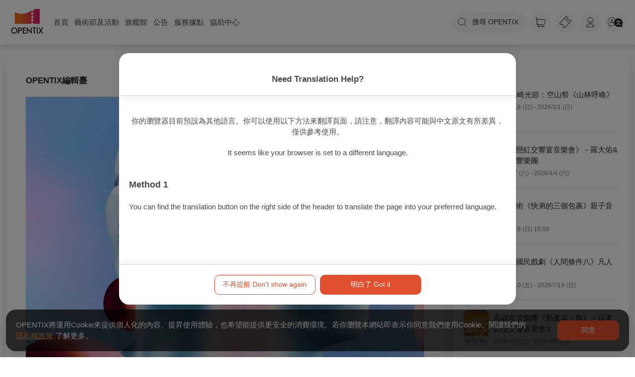

--- FILE ---
content_type: application/javascript; charset=UTF-8
request_url: https://www.opentix.life/_nuxt/001c48b.js
body_size: 1004
content:
(window.webpackJsonp=window.webpackJsonp||[]).push([[68,38],{1149:function(t,e,r){"use strict";r.r(e);r(40),r(32),r(30),r(44),r(29),r(45);var c=r(18),n=(r(52),r(42),r(19),r(62),r(31),r(6)),o=r(232),l=r(141),article=r(245),d=r(39);function h(object,t){var e=Object.keys(object);if(Object.getOwnPropertySymbols){var r=Object.getOwnPropertySymbols(object);t&&(r=r.filter((function(t){return Object.getOwnPropertyDescriptor(object,t).enumerable}))),e.push.apply(e,r)}return e}var f={components:{Loading:l.a,Article:article.a,BulletinBoard:o.a},asyncData:function(t){var e,r,o=t.route,l=t.error,f=t.$logError,m="yes"===(null===(e=o.query)||void 0===e?void 0:e.preview),v=null===(r=o.params)||void 0===r?void 0:r.id;return Object(d.y)(v,19,!0)?n.articleStore.fetchArticle({articleId:v,isPreview:m}).then((function(t){return{article:function(t){for(var i=1;i<arguments.length;i++){var source=null!=arguments[i]?arguments[i]:{};i%2?h(Object(source),!0).forEach((function(e){Object(c.a)(t,e,source[e])})):Object.getOwnPropertyDescriptors?Object.defineProperties(t,Object.getOwnPropertyDescriptors(source)):h(Object(source)).forEach((function(e){Object.defineProperty(t,e,Object.getOwnPropertyDescriptor(source,e))}))}return t}({},t),isPreview:m}})).catch((function(t){if("draft article"===(null==t?void 0:t.message))return l({statusCode:404});Object(d.e)(t,l,f)})):l({statusCode:404})},data:function(){var t;return{routeLoading:!1,articleId:null===(t=this.$route.params)||void 0===t?void 0:t.id,article:{title:"",contentText:"",imageUrl:""}}},computed:{},beforeMount:function(){this.isPreview?(n.commonStore.SET_PREVIEW_CODE({type:"article",id:this.articleId,code:null}),this.$router.replace({name:"article-id",params:{id:this.articleId},query:{previewTime:(new Date).getTime().toString()}})):n.commonStore.RESET_PREVIEW_CODE()},beforeDestroy:function(){this.routeLoading=!1},methods:{routerChangeSideBoard:function(){this.routeLoading=!0}},head:function(){var t="".concat(this.article.categoryName||""," — ").concat(this.article.contentText||""),e={index:"".concat(this.isPreview?"noindex":"index"),type:"article",title:this.article.title?"".concat(this.article.title||"文章"):"",description:t,url:"".concat("https://www.opentix.life","/article/").concat(this.$route.params.id),imageUrl:this.article.imageUrl,tags:"".concat(this.article.categoryName,", ").concat(this.article.title)},meta=Object(d.i)(e),s={json:{"@context":"https://schema.org/","@type":"Article",name:this.article.title,headline:this.article.title,description:t,image:[this.article.imageUrl||""],articleSection:this.article.categoryName},type:"application/ld+json"};return{title:meta[2].content,link:[{hid:"canonical",rel:"canonical",href:e.url}],meta:this.article.title?meta:[],script:this.article.title?[s]:[]}}},m=r(13),component=Object(m.a)(f,(function(){var t=this,e=t.$createElement,r=t._self._c||e;return r("div",{staticClass:"oa-main-left-layout oa-article-layout container"},[t.routeLoading?r("Loading"):t._e(),t._v(" "),r("div",{staticClass:"col-container"},[r("main",{staticClass:"home-main"},[r("div",{staticClass:"oa-card"},[r("h2",{staticClass:"oa-title"},[t._v(t._s(t.article.categoryName))]),t._v(" "),r("Article",{attrs:{article:t.article,"article-id":t.articleId}})],1)]),t._v(" "),r("aside",[r("BulletinBoard",{on:{routerChange:t.routerChangeSideBoard}})],1)])],1)}),[],!1,null,null,null);e.default=component.exports},1431:function(t,e,r){"use strict";r.r(e);var c=r(1149).default,n=r(13),component=Object(n.a)(c,undefined,undefined,!1,null,null,null);e.default=component.exports}}]);

--- FILE ---
content_type: text/plain; charset=utf-8
request_url: https://firestore.googleapis.com/google.firestore.v1.Firestore/Listen/channel?database=projects%2Foaplus%2Fdatabases%2F(default)&VER=8&RID=10774&CVER=22&X-HTTP-Session-Id=gsessionid&%24httpHeaders=X-Goog-Api-Client%3Agl-js%2F%20fire%2F7.24.0%0D%0AContent-Type%3Atext%2Fplain%0D%0A&zx=f7d8kzqxk4lt&t=1
body_size: -133
content:
51
[[0,["c","b8swUFi5kr9s1cGPNRvyuw","",8,12,30000]]]


--- FILE ---
content_type: application/javascript; charset=UTF-8
request_url: https://www.opentix.life/_nuxt/3bbd41f.js
body_size: 10651
content:
/*! For license information please see LICENSES */
(window.webpackJsonp=window.webpackJsonp||[]).push([[135],{1461:function(e,t,r){"use strict";r.r(t);var n=r(348),o=r.n(n),c=r(0),l=r(349),h="firebasestorage.googleapis.com",f=function(){function e(code,e){this.code_=L(code),this.message_="Firebase Storage: "+e,this.serverResponse_=null,this.name_="FirebaseError"}return e.prototype.codeProp=function(){return this.code},e.prototype.codeEquals=function(code){return L(code)===this.codeProp()},e.prototype.serverResponseProp=function(){return this.serverResponse_},e.prototype.setServerResponseProp=function(e){this.serverResponse_=e},Object.defineProperty(e.prototype,"name",{get:function(){return this.name_},enumerable:!1,configurable:!0}),Object.defineProperty(e.prototype,"code",{get:function(){return this.code_},enumerable:!1,configurable:!0}),Object.defineProperty(e.prototype,"message",{get:function(){return this.serverResponse_?this.message_+"\n"+this.serverResponse_:this.message_},enumerable:!1,configurable:!0}),Object.defineProperty(e.prototype,"serverResponse",{get:function(){return this.serverResponse_},enumerable:!1,configurable:!0}),e}(),d="unknown",_="object-not-found",v="quota-exceeded",m="unauthenticated",y="unauthorized",w="retry-limit-exceeded",R="canceled",k="invalid-url",T="invalid-default-bucket",x="cannot-slice-blob",O="server-file-wrong-size",U="no-download-url",S="invalid-argument",E="invalid-argument-count",P="app-deleted",A="invalid-root-operation",C="invalid-format",j="internal-error";function L(code){return"storage/"+code}function B(){return new f(d,"An unknown error occurred, please check the error payload for server response.")}function I(){return new f(R,"User canceled the upload/download.")}function M(){return new f(x,"Cannot slice blob for upload. Please retry the upload.")}function N(){return new f(U,"The given file does not have any download URLs.")}function H(e,t,r){return new f(S,"Invalid argument in `"+t+"` at index "+e+": "+r)}function z(){return new f(P,"The Firebase app was deleted.")}function D(e,t){return new f(C,"String does not match format '"+e+"': "+t)}function F(e){throw new f(j,"Internal error: "+e)}var G={RAW:"raw",BASE64:"base64",BASE64URL:"base64url",DATA_URL:"data_url"};function X(e){switch(e){case G.RAW:case G.BASE64:case G.BASE64URL:case G.DATA_URL:return;default:throw"Expected one of the event types: ["+G.RAW+", "+G.BASE64+", "+G.BASE64URL+", "+G.DATA_URL+"]."}}var W=function(data,e){this.data=data,this.contentType=e||null};function K(e,t){switch(e){case G.RAW:return new W(J(t));case G.BASE64:case G.BASE64URL:return new W(Z(e,t));case G.DATA_URL:return new W((r=new V(t)).base64?Z(G.BASE64,r.rest):function(e){var t;try{t=decodeURIComponent(e)}catch(e){throw D(G.DATA_URL,"Malformed data URL.")}return J(t)}(r.rest),function(e){return new V(e).contentType}(t))}var r;throw B()}function J(e){for(var b=[],i=0;i<e.length;i++){var t=e.charCodeAt(i);if(t<=127)b.push(t);else if(t<=2047)b.push(192|t>>6,128|63&t);else if(55296==(64512&t))if(i<e.length-1&&56320==(64512&e.charCodeAt(i+1)))t=65536|(1023&t)<<10|1023&e.charCodeAt(++i),b.push(240|t>>18,128|t>>12&63,128|t>>6&63,128|63&t);else b.push(239,191,189);else 56320==(64512&t)?b.push(239,191,189):b.push(224|t>>12,128|t>>6&63,128|63&t)}return new Uint8Array(b)}function Z(e,t){switch(e){case G.BASE64:var r=-1!==t.indexOf("-"),n=-1!==t.indexOf("_");if(r||n)throw D(e,"Invalid character '"+(r?"-":"_")+"' found: is it base64url encoded?");break;case G.BASE64URL:var o=-1!==t.indexOf("+"),c=-1!==t.indexOf("/");if(o||c)throw D(e,"Invalid character '"+(o?"+":"/")+"' found: is it base64 encoded?");t=t.replace(/-/g,"+").replace(/_/g,"/")}var l;try{l=atob(t)}catch(t){throw D(e,"Invalid character found")}for(var h=new Uint8Array(l.length),i=0;i<l.length;i++)h[i]=l.charCodeAt(i);return h}var V=function(e){this.base64=!1,this.contentType=null;var t=e.match(/^data:([^,]+)?,/);if(null===t)throw D(G.DATA_URL,"Must be formatted 'data:[<mediatype>][;base64],<data>");var r=t[1]||null;null!=r&&(this.base64=(s=r,n=";base64",s.length>=n.length&&s.substring(s.length-n.length)===n),this.contentType=this.base64?r.substring(0,r.length-";base64".length):r),this.rest=e.substring(e.indexOf(",")+1);var s,n};var $,Q={STATE_CHANGED:"state_changed"},Y="running",ee="pausing",te="paused",re="success",ne="canceling",oe="canceled",ie="error",ae={RUNNING:"running",PAUSED:"paused",SUCCESS:"success",CANCELED:"canceled",ERROR:"error"};function se(e){switch(e){case Y:case ee:case ne:return ae.RUNNING;case te:return ae.PAUSED;case re:return ae.SUCCESS;case oe:return ae.CANCELED;case ie:default:return ae.ERROR}}function ue(p){return null!=p}function ce(p){return void 0!==p}function le(p){return"function"==typeof p}function he(p){return"object"==typeof p}function pe(p){return he(p)&&null!==p}function fe(p){return"string"==typeof p||p instanceof String}function de(p){return _e(p)&&Number.isInteger(p)}function _e(p){return"number"==typeof p||p instanceof Number}function ve(p){return ge()&&p instanceof Blob}function ge(){return"undefined"!=typeof Blob}!function(e){e[e.NO_ERROR=0]="NO_ERROR",e[e.NETWORK_ERROR=1]="NETWORK_ERROR",e[e.ABORT=2]="ABORT"}($||($={}));var me=function(){function e(){var e=this;this.sent_=!1,this.xhr_=new XMLHttpRequest,this.errorCode_=$.NO_ERROR,this.sendPromise_=new Promise((function(t){e.xhr_.addEventListener("abort",(function(){e.errorCode_=$.ABORT,t(e)})),e.xhr_.addEventListener("error",(function(){e.errorCode_=$.NETWORK_ERROR,t(e)})),e.xhr_.addEventListener("load",(function(){t(e)}))}))}return e.prototype.send=function(e,t,body,r){if(this.sent_)throw F("cannot .send() more than once");if(this.sent_=!0,this.xhr_.open(t,e,!0),ue(r))for(var n in r)r.hasOwnProperty(n)&&this.xhr_.setRequestHeader(n,r[n].toString());return ue(body)?this.xhr_.send(body):this.xhr_.send(),this.sendPromise_},e.prototype.getErrorCode=function(){if(!this.sent_)throw F("cannot .getErrorCode() before sending");return this.errorCode_},e.prototype.getStatus=function(){if(!this.sent_)throw F("cannot .getStatus() before sending");try{return this.xhr_.status}catch(e){return-1}},e.prototype.getResponseText=function(){if(!this.sent_)throw F("cannot .getResponseText() before sending");return this.xhr_.responseText},e.prototype.abort=function(){this.xhr_.abort()},e.prototype.getResponseHeader=function(header){return this.xhr_.getResponseHeader(header)},e.prototype.addUploadProgressListener=function(e){ue(this.xhr_.upload)&&this.xhr_.upload.addEventListener("progress",e)},e.prototype.removeUploadProgressListener=function(e){ue(this.xhr_.upload)&&this.xhr_.upload.removeEventListener("progress",e)},e}(),be=function(){function e(){}return e.prototype.createXhrIo=function(){return new me},e}();function ye(){return"undefined"!=typeof BlobBuilder?BlobBuilder:"undefined"!=typeof WebKitBlobBuilder?WebKitBlobBuilder:void 0}function we(){for(var e=[],t=0;t<arguments.length;t++)e[t]=arguments[t];var r=ye();if(void 0!==r){for(var n=new r,i=0;i<e.length;i++)n.append(e[i]);return n.getBlob()}if(ge())return new Blob(e);throw Error("This browser doesn't seem to support creating Blobs")}var Re=function(){function e(data,e){var t=0,r="";ve(data)?(this.data_=data,t=data.size,r=data.type):data instanceof ArrayBuffer?(e?this.data_=new Uint8Array(data):(this.data_=new Uint8Array(data.byteLength),this.data_.set(new Uint8Array(data))),t=this.data_.length):data instanceof Uint8Array&&(e?this.data_=data:(this.data_=new Uint8Array(data.length),this.data_.set(data)),t=data.length),this.size_=t,this.type_=r}return e.prototype.size=function(){return this.size_},e.prototype.type=function(){return this.type_},e.prototype.slice=function(t,r){if(ve(this.data_)){var n=function(e,t,r){return e.webkitSlice?e.webkitSlice(t,r):e.mozSlice?e.mozSlice(t,r):e.slice?e.slice(t,r):null}(this.data_,t,r);return null===n?null:new e(n)}return new e(new Uint8Array(this.data_.buffer,t,r-t),!0)},e.getBlob=function(){for(var t=[],r=0;r<arguments.length;r++)t[r]=arguments[r];if(ge()){var n=t.map((function(t){return t instanceof e?t.data_:t}));return new e(we.apply(null,n))}var o=t.map((function(e){return fe(e)?K(G.RAW,e).data:e.data_})),c=0;o.forEach((function(e){c+=e.byteLength}));var l=new Uint8Array(c),h=0;return o.forEach((function(e){for(var i=0;i<e.length;i++)l[h++]=e[i]})),new e(l,!0)},e.prototype.uploadData=function(){return this.data_},e}(),ke=function(){function e(e,path){this.bucket=e,this.path_=path}return Object.defineProperty(e.prototype,"path",{get:function(){return this.path_},enumerable:!1,configurable:!0}),Object.defineProperty(e.prototype,"isRoot",{get:function(){return 0===this.path.length},enumerable:!1,configurable:!0}),e.prototype.fullServerUrl=function(){var e=encodeURIComponent;return"/b/"+e(this.bucket)+"/o/"+e(this.path)},e.prototype.bucketOnlyServerUrl=function(){return"/b/"+encodeURIComponent(this.bucket)+"/o"},e.makeFromBucketSpec=function(t){var r;try{r=e.makeFromUrl(t)}catch(r){return new e(t,"")}if(""===r.path)return r;throw new f(T,"Invalid default bucket '"+t+"'.")},e.makeFromUrl=function(t){var r=null,n="([A-Za-z0-9.\\-_]+)";var o=new RegExp("^gs://"+n+"(/(.*))?$","i");function c(e){e.path_=decodeURIComponent(e.path)}for(var l=h.replace(/[.]/g,"\\."),d=[{regex:o,indices:{bucket:1,path:3},postModify:function(e){"/"===e.path.charAt(e.path.length-1)&&(e.path_=e.path_.slice(0,-1))}},{regex:new RegExp("^https?://"+l+"/v[A-Za-z0-9_]+/b/"+n+"/o(/([^?#]*).*)?$","i"),indices:{bucket:1,path:3},postModify:c},{regex:new RegExp("^https?://(?:storage.googleapis.com|storage.cloud.google.com)/"+n+"/([^?#]*)","i"),indices:{bucket:1,path:2},postModify:c}],i=0;i<d.length;i++){var _=d[i],v=_.regex.exec(t);if(v){var m=v[_.indices.bucket],y=v[_.indices.path];y||(y=""),r=new e(m,y),_.postModify(r);break}}if(null==r)throw function(e){return new f(k,"Invalid URL '"+e+"'.")}(t);return r},e}();function Te(s){var e,p;try{e=JSON.parse(s)}catch(e){return null}return he(p=e)&&!Array.isArray(p)?e:null}function xe(path,e){var t=e.split("/").filter((function(component){return component.length>0})).join("/");return 0===path.length?t:path+"/"+t}function Oe(path){var e=path.lastIndexOf("/",path.length-2);return-1===e?path:path.slice(e+1)}function Ue(e){return"https://"+h+"/v0"+e}function Se(e){var t=encodeURIComponent,r="?";for(var n in e){if(e.hasOwnProperty(n))r=r+(t(n)+"="+t(e[n]))+"&"}return r=r.slice(0,-1)}function Ee(e,t){return t}var Pe=function(e,t,r,n){this.server=e,this.local=t||e,this.writable=!!r,this.xform=n||Ee},Ae=null;function Ce(){if(Ae)return Ae;var e=[];e.push(new Pe("bucket")),e.push(new Pe("generation")),e.push(new Pe("metageneration")),e.push(new Pe("name","fullPath",!0));var t=new Pe("name");t.xform=function(e,t){return function(e){return!fe(e)||e.length<2?e:Oe(e)}(t)},e.push(t);var r=new Pe("size");return r.xform=function(e,t){return ue(t)?Number(t):t},e.push(r),e.push(new Pe("timeCreated")),e.push(new Pe("updated")),e.push(new Pe("md5Hash",null,!0)),e.push(new Pe("cacheControl",null,!0)),e.push(new Pe("contentDisposition",null,!0)),e.push(new Pe("contentEncoding",null,!0)),e.push(new Pe("contentLanguage",null,!0)),e.push(new Pe("contentType",null,!0)),e.push(new Pe("metadata","customMetadata",!0)),Ae=e}function je(e,t,r){for(var n={type:"file"},o=r.length,i=0;i<o;i++){var c=r[i];n[c.local]=c.xform(n,t[c.server])}return function(e,t){Object.defineProperty(e,"ref",{get:function(){var r=e.bucket,path=e.fullPath,n=new ke(r,path);return t.makeStorageReference(n)}})}(n,e),n}function Le(e,t,r){var n=Te(t);return null===n?null:je(e,n,r)}function Be(e,t){for(var r={},n=t.length,i=0;i<n;i++){var o=t[i];o.writable&&(r[o.server]=e[o.local])}return JSON.stringify(r)}function Ie(p){if(!he(p)||!p)throw"Expected Metadata object.";for(var e in p)if(p.hasOwnProperty(e)){var t=p[e];if("customMetadata"===e){if(!he(t))throw"Expected object for 'customMetadata' mapping."}else if(pe(t))throw"Mapping for '"+e+"' cannot be an object."}}var qe="maxResults",Me="pageToken";function Ne(e,t,r){var n=Te(r);return null===n?null:function(e,t,r){var n={prefixes:[],items:[],nextPageToken:r.nextPageToken};if(r.prefixes)for(var o=0,c=r.prefixes;o<c.length;o++){var l=c[o].replace(/\/$/,""),h=e.makeStorageReference(new ke(t,l));n.prefixes.push(h)}if(r.items)for(var f=0,d=r.items;f<d.length;f++){var _=d[f];h=e.makeStorageReference(new ke(t,_.name)),n.items.push(h)}return n}(e,t,n)}function He(p){if(!he(p)||!p)throw"Expected ListOptions object.";for(var e in p)if(e===qe){if(!de(p.maxResults)||p.maxResults<=0)throw"Expected maxResults to be a positive number.";if(p.maxResults>1e3)throw"Expected maxResults to be less than or equal to 1000."}else{if(e!==Me)throw"Unknown option: "+e;if(p.pageToken&&!fe(p.pageToken))throw"Expected pageToken to be string."}}var ze=function(e,t,r,n){this.url=e,this.method=t,this.handler=r,this.timeout=n,this.urlParams={},this.headers={},this.body=null,this.errorHandler=null,this.progressCallback=null,this.successCodes=[200],this.additionalRetryCodes=[]};function De(e){if(!e)throw B()}function Fe(e,t){return function(r,text){var n=Le(e,text,t);return De(null!==n),n}}function Ge(e,t){return function(r,text){var n=Le(e,text,t);return De(null!==n),function(e,t){var r=Te(t);if(null===r)return null;if(!fe(r.downloadTokens))return null;var n=r.downloadTokens;if(0===n.length)return null;var o=encodeURIComponent;return n.split(",").map((function(t){var r=e.bucket,path=e.fullPath;return Ue("/b/"+o(r)+"/o/"+o(path))+Se({alt:"media",token:t})}))[0]}(n,text)}}function Xe(e){return function(t,r){var n,path,o;return 401===t.getStatus()?n=new f(m,"User is not authenticated, please authenticate using Firebase Authentication and try again."):402===t.getStatus()?(o=e.bucket,n=new f(v,"Quota for bucket '"+o+"' exceeded, please view quota on https://firebase.google.com/pricing/.")):403===t.getStatus()?(path=e.path,n=new f(y,"User does not have permission to access '"+path+"'.")):n=r,n.setServerResponseProp(r.serverResponseProp()),n}}function We(e){var t=Xe(e);return function(r,n){var path,o=t(r,n);return 404===r.getStatus()&&(path=e.path,o=new f(_,"Object '"+path+"' does not exist.")),o.setServerResponseProp(n.serverResponseProp()),o}}function Ke(e,t,r){var n=Ue(t.fullServerUrl()),o=e.maxOperationRetryTime,c=new ze(n,"GET",Fe(e,r),o);return c.errorHandler=We(t),c}function Je(e,t,r,n,o){var c={};t.isRoot?c.prefix="":c.prefix=t.path+"/",r&&r.length>0&&(c.delimiter=r),n&&(c.pageToken=n),o&&(c.maxResults=o);var l=Ue(t.bucketOnlyServerUrl()),h=e.maxOperationRetryTime,f=new ze(l,"GET",function(e,t){return function(r,text){var n=Ne(e,t,text);return De(null!==n),n}}(e,t.bucket),h);return f.urlParams=c,f.errorHandler=Xe(t),f}function Ze(e,t,r){var n=Ue(t.fullServerUrl()),o=e.maxOperationRetryTime,c=new ze(n,"GET",Ge(e,r),o);return c.errorHandler=We(t),c}function Ve(e,t,r,n){var o=Ue(t.fullServerUrl()),body=Be(r,n),c=e.maxOperationRetryTime,l=new ze(o,"PATCH",Fe(e,n),c);return l.headers={"Content-Type":"application/json; charset=utf-8"},l.body=body,l.errorHandler=We(t),l}function $e(e,t){var r=Ue(t.fullServerUrl()),n=e.maxOperationRetryTime;var o=new ze(r,"DELETE",(function(e,t){}),n);return o.successCodes=[200,204],o.errorHandler=We(t),o}function Qe(e,t,r){var n=Object.assign({},r);return n.fullPath=e.path,n.size=t.size(),n.contentType||(n.contentType=function(e,t){return e&&e.contentType||t&&t.type()||"application/octet-stream"}(null,t)),n}var Ye=function(e,t,r,n){this.current=e,this.total=t,this.finalized=!!r,this.metadata=n||null};function et(e,t){var r=null;try{r=e.getResponseHeader("X-Goog-Upload-Status")}catch(e){De(!1)}return De(!!r&&-1!==(t||["active"]).indexOf(r)),r}var tt=262144;function nt(e,t,r,n,o,c,l,h){var d=new Ye(0,0);if(l?(d.current=l.current,d.total=l.total):(d.current=0,d.total=n.size()),n.size()!==d.total)throw new f(O,"Server recorded incorrect upload file size, please retry the upload.");var _=d.total-d.current,v=_;o>0&&(v=Math.min(v,o));var m=d.current,y=m+v,w={"X-Goog-Upload-Command":v===_?"upload, finalize":"upload","X-Goog-Upload-Offset":d.current},body=n.slice(m,y);if(null===body)throw M();var R=t.maxUploadRetryTime,k=new ze(r,"POST",(function(e,text){var r,o=et(e,["active","final"]),l=d.current+v,h=n.size();return r="final"===o?Fe(t,c)(e,text):null,new Ye(l,h,"final"===o,r)}),R);return k.headers=w,k.body=body.uploadData(),k.progressCallback=h||null,k.errorHandler=Xe(e),k}var ot=function(e,t,r){if(le(e)||ue(t)||ue(r))this.next=e,this.error=t||null,this.complete=r||null;else{var n=e;this.next=n.next||null,this.error=n.error||null,this.complete=n.complete||null}},it=function(e,t,r,n,o,c){this.bytesTransferred=e,this.totalBytes=t,this.state=r,this.metadata=n,this.task=o,this.ref=c};function at(e,t,r){for(var n=t.length,o=t.length,i=0;i<t.length;i++)if(t[i].optional){n=i;break}var c,l,h,d,_,v;if(!(n<=r.length&&r.length<=o))throw c=n,l=o,h=e,d=r.length,c===l?(_=c,v=1===c?"argument":"arguments"):(_="between "+c+" and "+l,v="arguments"),new f(E,"Invalid argument count in `"+h+"`: Expected "+_+" "+v+", received "+d+".");for(i=0;i<r.length;i++)try{t[i].validator(r[i])}catch(t){throw t instanceof Error?H(i,e,t.message):H(i,e,t)}}var st=function(e,t){var r=this;this.validator=function(p){r.optional&&!ce(p)||e(p)},this.optional=!!t};function ut(e,t){function r(p){if(!fe(p))throw"Expected string."}var n,o,c;return e?(o=r,c=e,n=function(p){o(p),c(p)}):n=r,new st(n,t)}function ct(){return new st((function(p){if(!(p instanceof Uint8Array||p instanceof ArrayBuffer||ge()&&p instanceof Blob))throw"Expected Blob or File."}))}function lt(e){return new st(Ie,e)}function ht(e){return new st(He,e)}function pt(){return new st((function(p){if(!(_e(p)&&p>=0))throw"Expected a number 0 or greater."}))}function ft(e,t){return new st((function(p){if(!(null===p||ue(p)&&p instanceof Object))throw"Expected an Object.";null!=e&&e(p)}),t)}function _t(e){return new st((function(p){if(!(null===p||le(p)))throw"Expected a Function."}),e)}function vt(e){return function(){for(var t=[],r=0;r<arguments.length;r++)t[r]=arguments[r];Promise.resolve().then((function(){return e.apply(void 0,t)}))}}var gt=function(){function e(e,t,r,n,o,c){var l=this;void 0===c&&(c=null),this.transferred_=0,this.needToFetchStatus_=!1,this.needToFetchMetadata_=!1,this.observers_=[],this.error_=null,this.uploadUrl_=null,this.request_=null,this.chunkMultiplier_=1,this.resolve_=null,this.reject_=null,this.ref_=e,this.service_=t,this.location_=r,this.blob_=o,this.metadata_=c,this.mappings_=n,this.resumable_=this.shouldDoResumable_(this.blob_),this.state_=Y,this.errorHandler_=function(e){l.request_=null,l.chunkMultiplier_=1,e.codeEquals(R)?(l.needToFetchStatus_=!0,l.completeTransitions_()):(l.error_=e,l.transition_(ie))},this.metadataErrorHandler_=function(e){l.request_=null,e.codeEquals(R)?l.completeTransitions_():(l.error_=e,l.transition_(ie))},this.promise_=new Promise((function(e,t){l.resolve_=e,l.reject_=t,l.start_()})),this.promise_.then(null,(function(){}))}return e.prototype.makeProgressCallback_=function(){var e=this,t=this.transferred_;return function(r){return e.updateProgress_(t+r)}},e.prototype.shouldDoResumable_=function(e){return e.size()>262144},e.prototype.start_=function(){this.state_===Y&&null===this.request_&&(this.resumable_?null===this.uploadUrl_?this.createResumable_():this.needToFetchStatus_?this.fetchStatus_():this.needToFetchMetadata_?this.fetchMetadata_():this.continueUpload_():this.oneShotUpload_())},e.prototype.resolveToken_=function(e){var t=this;this.service_.getAuthToken().then((function(r){switch(t.state_){case Y:e(r);break;case ne:t.transition_(oe);break;case ee:t.transition_(te)}}))},e.prototype.createResumable_=function(){var e=this;this.resolveToken_((function(t){var r=function(e,t,r,n,o){var c=t.bucketOnlyServerUrl(),l=Qe(t,n,o),h={name:l.fullPath},f=Ue(c),d={"X-Goog-Upload-Protocol":"resumable","X-Goog-Upload-Command":"start","X-Goog-Upload-Header-Content-Length":n.size(),"X-Goog-Upload-Header-Content-Type":l.contentType,"Content-Type":"application/json; charset=utf-8"},body=Be(l,r),_=e.maxUploadRetryTime,v=new ze(f,"POST",(function(e){var t;et(e);try{t=e.getResponseHeader("X-Goog-Upload-URL")}catch(e){De(!1)}return De(fe(t)),t}),_);return v.urlParams=h,v.headers=d,v.body=body,v.errorHandler=Xe(t),v}(e.service_,e.location_,e.mappings_,e.blob_,e.metadata_),n=e.service_.makeRequest(r,t);e.request_=n,n.getPromise().then((function(t){e.request_=null,e.uploadUrl_=t,e.needToFetchStatus_=!1,e.completeTransitions_()}),e.errorHandler_)}))},e.prototype.fetchStatus_=function(){var e=this,t=this.uploadUrl_;this.resolveToken_((function(r){var n=function(e,t,r,n){var o=e.maxUploadRetryTime,c=new ze(r,"POST",(function(e){var t=et(e,["active","final"]),r=null;try{r=e.getResponseHeader("X-Goog-Upload-Size-Received")}catch(e){De(!1)}r||De(!1);var o=Number(r);return De(!isNaN(o)),new Ye(o,n.size(),"final"===t)}),o);return c.headers={"X-Goog-Upload-Command":"query"},c.errorHandler=Xe(t),c}(e.service_,e.location_,t,e.blob_),o=e.service_.makeRequest(n,r);e.request_=o,o.getPromise().then((function(t){t=t,e.request_=null,e.updateProgress_(t.current),e.needToFetchStatus_=!1,t.finalized&&(e.needToFetchMetadata_=!0),e.completeTransitions_()}),e.errorHandler_)}))},e.prototype.continueUpload_=function(){var e=this,t=tt*this.chunkMultiplier_,r=new Ye(this.transferred_,this.blob_.size()),n=this.uploadUrl_;this.resolveToken_((function(o){var c;try{c=nt(e.location_,e.service_,n,e.blob_,t,e.mappings_,r,e.makeProgressCallback_())}catch(t){return e.error_=t,void e.transition_(ie)}var l=e.service_.makeRequest(c,o);e.request_=l,l.getPromise().then((function(t){e.increaseMultiplier_(),e.request_=null,e.updateProgress_(t.current),t.finalized?(e.metadata_=t.metadata,e.transition_(re)):e.completeTransitions_()}),e.errorHandler_)}))},e.prototype.increaseMultiplier_=function(){tt*this.chunkMultiplier_<33554432&&(this.chunkMultiplier_*=2)},e.prototype.fetchMetadata_=function(){var e=this;this.resolveToken_((function(t){var r=Ke(e.service_,e.location_,e.mappings_),n=e.service_.makeRequest(r,t);e.request_=n,n.getPromise().then((function(t){e.request_=null,e.metadata_=t,e.transition_(re)}),e.metadataErrorHandler_)}))},e.prototype.oneShotUpload_=function(){var e=this;this.resolveToken_((function(t){var r=function(e,t,r,n,o){var c=t.bucketOnlyServerUrl(),l={"X-Goog-Upload-Protocol":"multipart"},h=function(){for(var e="",i=0;i<2;i++)e+=Math.random().toString().slice(2);return e}();l["Content-Type"]="multipart/related; boundary="+h;var f=Qe(t,n,o),d="--"+h+"\r\nContent-Type: application/json; charset=utf-8\r\n\r\n"+Be(f,r)+"\r\n--"+h+"\r\nContent-Type: "+f.contentType+"\r\n\r\n",_="\r\n--"+h+"--",body=Re.getBlob(d,n,_);if(null===body)throw M();var v={name:f.fullPath},m=Ue(c),y=e.maxUploadRetryTime,w=new ze(m,"POST",Fe(e,r),y);return w.urlParams=v,w.headers=l,w.body=body.uploadData(),w.errorHandler=Xe(t),w}(e.service_,e.location_,e.mappings_,e.blob_,e.metadata_),n=e.service_.makeRequest(r,t);e.request_=n,n.getPromise().then((function(t){e.request_=null,e.metadata_=t,e.updateProgress_(e.blob_.size()),e.transition_(re)}),e.errorHandler_)}))},e.prototype.updateProgress_=function(e){var t=this.transferred_;this.transferred_=e,this.transferred_!==t&&this.notifyObservers_()},e.prototype.transition_=function(e){if(this.state_!==e)switch(e){case ne:case ee:this.state_=e,null!==this.request_&&this.request_.cancel();break;case Y:var t=this.state_===te;this.state_=e,t&&(this.notifyObservers_(),this.start_());break;case te:this.state_=e,this.notifyObservers_();break;case oe:this.error_=I(),this.state_=e,this.notifyObservers_();break;case ie:case re:this.state_=e,this.notifyObservers_()}},e.prototype.completeTransitions_=function(){switch(this.state_){case ee:this.transition_(te);break;case ne:this.transition_(oe);break;case Y:this.start_()}},Object.defineProperty(e.prototype,"snapshot",{get:function(){var e=se(this.state_);return new it(this.transferred_,this.blob_.size(),e,this.metadata_,this,this.ref_)},enumerable:!1,configurable:!0}),e.prototype.on=function(e,t,r,n){function o(){if(e!==Q.STATE_CHANGED)throw"Expected one of the event types: ["+Q.STATE_CHANGED+"]."}var c="Expected a function or an Object with one of `next`, `error`, `complete` properties.",l=_t(!0).validator,h=ft(null,!0).validator;function f(p){try{return void l(p)}catch(e){}try{if(h(p),!(ce(p.next)||ce(p.error)||ce(p.complete)))throw"";return}catch(e){throw c}}var d=[ut(o),ft(f,!0),_t(!0),_t(!0)];at("on",d,arguments);var _=this;function v(e){return function(t,r,o){null!==e&&at("on",e,arguments);var c=new ot(t,r,n);return _.addObserver_(c),function(){_.removeObserver_(c)}}}function m(p){if(null===p)throw c;f(p)}var y=[ft(m),_t(!0),_t(!0)],w=!(ce(t)||ce(r)||ce(n));return w?v(y):v(null)(t,r,n)},e.prototype.then=function(e,t){return this.promise_.then(e,t)},e.prototype.catch=function(e){return this.then(null,e)},e.prototype.addObserver_=function(e){this.observers_.push(e),this.notifyObserver_(e)},e.prototype.removeObserver_=function(e){var i=this.observers_.indexOf(e);-1!==i&&this.observers_.splice(i,1)},e.prototype.notifyObservers_=function(){var e=this;this.finishPromise_(),this.observers_.slice().forEach((function(t){e.notifyObserver_(t)}))},e.prototype.finishPromise_=function(){if(null!==this.resolve_){var e=!0;switch(se(this.state_)){case ae.SUCCESS:vt(this.resolve_.bind(null,this.snapshot))();break;case ae.CANCELED:case ae.ERROR:vt(this.reject_.bind(null,this.error_))();break;default:e=!1}e&&(this.resolve_=null,this.reject_=null)}},e.prototype.notifyObserver_=function(e){switch(se(this.state_)){case ae.RUNNING:case ae.PAUSED:e.next&&vt(e.next.bind(e,this.snapshot))();break;case ae.SUCCESS:e.complete&&vt(e.complete.bind(e))();break;case ae.CANCELED:case ae.ERROR:e.error&&vt(e.error.bind(e,this.error_))();break;default:e.error&&vt(e.error.bind(e,this.error_))()}},e.prototype.resume=function(){at("resume",[],arguments);var e=this.state_===te||this.state_===ee;return e&&this.transition_(Y),e},e.prototype.pause=function(){at("pause",[],arguments);var e=this.state_===Y;return e&&this.transition_(ee),e},e.prototype.cancel=function(){at("cancel",[],arguments);var e=this.state_===Y||this.state_===ee;return e&&this.transition_(ne),e},e}(),mt=function(){function e(e,t){this.service=e,this.location=t instanceof ke?t:ke.makeFromUrl(t)}return e.prototype.toString=function(){return at("toString",[],arguments),"gs://"+this.location.bucket+"/"+this.location.path},e.prototype.newRef=function(t,r){return new e(t,r)},e.prototype.mappings=function(){return Ce()},e.prototype.child=function(e){at("child",[ut()],arguments);var t=xe(this.location.path,e),r=new ke(this.location.bucket,t);return this.newRef(this.service,r)},Object.defineProperty(e.prototype,"parent",{get:function(){var e=function(path){if(0===path.length)return null;var e=path.lastIndexOf("/");return-1===e?"":path.slice(0,e)}(this.location.path);if(null===e)return null;var t=new ke(this.location.bucket,e);return this.newRef(this.service,t)},enumerable:!1,configurable:!0}),Object.defineProperty(e.prototype,"root",{get:function(){var e=new ke(this.location.bucket,"");return this.newRef(this.service,e)},enumerable:!1,configurable:!0}),Object.defineProperty(e.prototype,"bucket",{get:function(){return this.location.bucket},enumerable:!1,configurable:!0}),Object.defineProperty(e.prototype,"fullPath",{get:function(){return this.location.path},enumerable:!1,configurable:!0}),Object.defineProperty(e.prototype,"name",{get:function(){return Oe(this.location.path)},enumerable:!1,configurable:!0}),Object.defineProperty(e.prototype,"storage",{get:function(){return this.service},enumerable:!1,configurable:!0}),e.prototype.put=function(data,e){return void 0===e&&(e=null),at("put",[ct(),lt(!0)],arguments),this.throwIfRoot_("put"),new gt(this,this.service,this.location,this.mappings(),new Re(data),e)},e.prototype.putString=function(e,t,r){void 0===t&&(t=G.RAW),at("putString",[ut(),ut(X,!0),lt(!0)],arguments),this.throwIfRoot_("putString");var data=K(t,e),n=Object.assign({},r);return!ue(n.contentType)&&ue(data.contentType)&&(n.contentType=data.contentType),new gt(this,this.service,this.location,this.mappings(),new Re(data.data,!0),n)},e.prototype.delete=function(){var e=this;return at("delete",[],arguments),this.throwIfRoot_("delete"),this.service.getAuthToken().then((function(t){var r=$e(e.service,e.location);return e.service.makeRequest(r,t).getPromise()}))},e.prototype.listAll=function(){at("listAll",[],arguments);var e={prefixes:[],items:[]};return this.listAllHelper(e).then((function(){return e}))},e.prototype.listAllHelper=function(e,t){return Object(c.__awaiter)(this,void 0,void 0,(function(){var r,n,o,l;return Object(c.__generator)(this,(function(c){switch(c.label){case 0:return r={pageToken:t},[4,this.list(r)];case 1:return n=c.sent(),(o=e.prefixes).push.apply(o,n.prefixes),(l=e.items).push.apply(l,n.items),null==n.nextPageToken?[3,3]:[4,this.listAllHelper(e,n.nextPageToken)];case 2:c.sent(),c.label=3;case 3:return[2]}}))}))},e.prototype.list=function(e){at("list",[ht(!0)],arguments);var t=this;return this.service.getAuthToken().then((function(r){var n=e||{},o=Je(t.service,t.location,"/",n.pageToken,n.maxResults);return t.service.makeRequest(o,r).getPromise()}))},e.prototype.getMetadata=function(){var e=this;return at("getMetadata",[],arguments),this.throwIfRoot_("getMetadata"),this.service.getAuthToken().then((function(t){var r=Ke(e.service,e.location,e.mappings());return e.service.makeRequest(r,t).getPromise()}))},e.prototype.updateMetadata=function(e){var t=this;return at("updateMetadata",[lt()],arguments),this.throwIfRoot_("updateMetadata"),this.service.getAuthToken().then((function(r){var n=Ve(t.service,t.location,e,t.mappings());return t.service.makeRequest(n,r).getPromise()}))},e.prototype.getDownloadURL=function(){var e=this;return at("getDownloadURL",[],arguments),this.throwIfRoot_("getDownloadURL"),this.service.getAuthToken().then((function(t){var r=Ze(e.service,e.location,e.mappings());return e.service.makeRequest(r,t).getPromise().then((function(e){if(null===e)throw N();return e}))}))},e.prototype.throwIfRoot_=function(e){if(""===this.location.path)throw function(e){return new f(A,"The operation '"+e+"' cannot be performed on a root reference, create a non-root reference using child, such as .child('file.png').")}(e)},e}(),bt=function(){function e(e){this.promise_=Promise.reject(e)}return e.prototype.getPromise=function(){return this.promise_},e.prototype.cancel=function(e){},e}();var yt=function(){function e(e,t,r,body,n,o,c,l,h,f,d){var _=this;this.pendingXhr_=null,this.backoffId_=null,this.canceled_=!1,this.appDelete_=!1,this.url_=e,this.method_=t,this.headers_=r,this.body_=body,this.successCodes_=n.slice(),this.additionalRetryCodes_=o.slice(),this.callback_=c,this.errorCallback_=l,this.progressCallback_=f,this.timeout_=h,this.pool_=d,this.promise_=new Promise((function(e,t){_.resolve_=e,_.reject_=t,_.start_()}))}return e.prototype.start_=function(){var e=this;function t(t,r){var n,o=e.resolve_,c=e.reject_,l=r.xhr;if(r.wasSuccessCode)try{var h=e.callback_(l,l.getResponseText());ce(h)?o(h):o()}catch(e){c(e)}else null!==l?((n=B()).setServerResponseProp(l.getResponseText()),e.errorCallback_?c(e.errorCallback_(l,n)):c(n)):r.canceled?c(n=e.appDelete_?z():I()):c(n=new f(w,"Max retry time for operation exceeded, please try again."))}this.canceled_?t(0,new wt(!1,null,!0)):this.backoffId_=function(e,t,r){var n=1,o=null,l=!1,h=0;function f(){return 2===h}var d=!1;function _(){for(var e=[],r=0;r<arguments.length;r++)e[r]=arguments[r];d||(d=!0,t.apply(null,e))}function v(t){o=setTimeout((function(){o=null,e(m,f())}),t)}function m(e){for(var t=[],r=1;r<arguments.length;r++)t[r-1]=arguments[r];if(!d)if(e)_.call.apply(_,Object(c.__spreadArrays)([null,e],t));else{var o;f()||l?_.call.apply(_,Object(c.__spreadArrays)([null,e],t)):(n<64&&(n*=2),1===h?(h=2,o=0):o=1e3*(n+Math.random()),v(o))}}var y=!1;function w(e){y||(y=!0,d||(null!==o?(e||(h=2),clearTimeout(o),v(0)):e||(h=1)))}return v(0),setTimeout((function(){l=!0,w(!0)}),r),w}((function(t,r){if(r)t(!1,new wt(!1,null,!0));else{var n=e.pool_.createXhrIo();e.pendingXhr_=n,null!==e.progressCallback_&&n.addUploadProgressListener(o),n.send(e.url_,e.method_,e.body_,e.headers_).then((function(r){null!==e.progressCallback_&&r.removeUploadProgressListener(o),e.pendingXhr_=null;var n=(r=r).getErrorCode()===$.NO_ERROR,c=r.getStatus();if(n&&!e.isRetryStatusCode_(c)){var l=-1!==e.successCodes_.indexOf(c);t(!0,new wt(l,r))}else{var h=r.getErrorCode()===$.ABORT;t(!1,new wt(!1,null,h))}}))}function o(t){var r=t.loaded,n=t.lengthComputable?t.total:-1;null!==e.progressCallback_&&e.progressCallback_(r,n)}}),t,this.timeout_)},e.prototype.getPromise=function(){return this.promise_},e.prototype.cancel=function(e){this.canceled_=!0,this.appDelete_=e||!1,null!==this.backoffId_&&(0,this.backoffId_)(!1),null!==this.pendingXhr_&&this.pendingXhr_.abort()},e.prototype.isRetryStatusCode_=function(e){var t=e>=500&&e<600,r=-1!==[408,429].indexOf(e),n=-1!==this.additionalRetryCodes_.indexOf(e);return t||r||n},e}(),wt=function(e,t,r){this.wasSuccessCode=e,this.xhr=t,this.canceled=!!r};function Rt(e,t,r,n){var c=Se(e.urlParams),l=e.url+c,h=Object.assign({},e.headers);return function(e,t){t&&(e["X-Firebase-GMPID"]=t)}(h,t),function(e,t){null!==t&&t.length>0&&(e.Authorization="Firebase "+t)}(h,r),function(e){var t=void 0!==o.a?o.a.SDK_VERSION:"AppManager";e["X-Firebase-Storage-Version"]="webjs/"+t}(h),new yt(l,e.method,h,e.body,e.successCodes,e.additionalRetryCodes,e.handler,e.errorHandler,e.timeout,e.progressCallback,n)}var kt,Tt,xt=function(){function e(t,r,n,o){var c;this.bucket_=null,this.appId_=null,this.deleted_=!1,this.app_=t,this.authProvider_=r,this.maxOperationRetryTime_=12e4,this.maxUploadRetryTime_=6e5,this.requests_=new Set,this.pool_=n,this.bucket_=null!=o?ke.makeFromBucketSpec(o):e.extractBucket_(null===(c=this.app_)||void 0===c?void 0:c.options),this.internals_=new Ot(this)}return e.extractBucket_=function(e){var t=null==e?void 0:e.storageBucket;return null==t?null:ke.makeFromBucketSpec(t)},e.prototype.getAuthToken=function(){return Object(c.__awaiter)(this,void 0,void 0,(function(){var e,t;return Object(c.__generator)(this,(function(r){switch(r.label){case 0:return(e=this.authProvider_.getImmediate({optional:!0}))?[4,e.getToken()]:[3,2];case 1:if(null!==(t=r.sent()))return[2,t.accessToken];r.label=2;case 2:return[2,null]}}))}))},e.prototype.deleteApp=function(){this.deleted_=!0,this.app_=null,this.requests_.forEach((function(e){return e.cancel()})),this.requests_.clear()},e.prototype.makeStorageReference=function(e){return new mt(this,e)},e.prototype.makeRequest=function(e,t){var r=this;if(this.deleted_)return new bt(z());var n=Rt(e,this.appId_,t,this.pool_);return this.requests_.add(n),n.getPromise().then((function(){return r.requests_.delete(n)}),(function(){return r.requests_.delete(n)})),n},e.prototype.ref=function(path){function e(path){if("string"!=typeof path)throw"Path is not a string.";if(/^[A-Za-z]+:\/\//.test(path))throw"Expected child path but got a URL, use refFromURL instead."}if(at("ref",[ut(e,!0)],arguments),null==this.bucket_)throw new Error("No Storage Bucket defined in Firebase Options.");var t=new mt(this,this.bucket_);return null!=path?t.child(path):t},e.prototype.refFromURL=function(e){function t(p){if("string"!=typeof p)throw"Path is not a string.";if(!/^[A-Za-z]+:\/\//.test(p))throw"Expected full URL but got a child path, use ref instead.";try{ke.makeFromUrl(p)}catch(e){throw"Expected valid full URL but got an invalid one."}}return at("refFromURL",[ut(t,!1)],arguments),new mt(this,e)},Object.defineProperty(e.prototype,"maxUploadRetryTime",{get:function(){return this.maxUploadRetryTime_},enumerable:!1,configurable:!0}),e.prototype.setMaxUploadRetryTime=function(time){at("setMaxUploadRetryTime",[pt()],arguments),this.maxUploadRetryTime_=time},Object.defineProperty(e.prototype,"maxOperationRetryTime",{get:function(){return this.maxOperationRetryTime_},enumerable:!1,configurable:!0}),e.prototype.setMaxOperationRetryTime=function(time){at("setMaxOperationRetryTime",[pt()],arguments),this.maxOperationRetryTime_=time},Object.defineProperty(e.prototype,"app",{get:function(){return this.app_},enumerable:!1,configurable:!0}),Object.defineProperty(e.prototype,"INTERNAL",{get:function(){return this.internals_},enumerable:!1,configurable:!0}),e}(),Ot=function(){function e(e){this.service_=e}return e.prototype.delete=function(){return this.service_.deleteApp(),Promise.resolve()},e}();function Ut(e,t){var r=e.getProvider("app").getImmediate(),n=e.getProvider("auth-internal");return new xt(r,n,new be,t)}kt=o.a,Tt={TaskState:ae,TaskEvent:Q,StringFormat:G,Storage:xt,Reference:mt},kt.INTERNAL.registerComponent(new l.Component("storage",Ut,"PUBLIC").setServiceProps(Tt).setMultipleInstances(!0)),kt.registerVersion("@firebase/storage","0.3.43")}}]);

--- FILE ---
content_type: application/javascript; charset=UTF-8
request_url: https://www.opentix.life/player.js
body_size: 6905
content:
/*! @vimeo/player v2.15.3 | (c) 2021 Vimeo | MIT License | https://github.com/vimeo/player.js */
!(function(e, t) {
  typeof exports === 'object' && typeof module !== 'undefined'
    ? (module.exports = t())
    : typeof define === 'function' && define.amd
    ? define(t)
    : (((e = typeof globalThis !== 'undefined' ? globalThis : e || self).Vimeo =
        e.Vimeo || {}),
      (e.Vimeo.Player = t()))
})(this, function() {
  'use strict'
  function r(e, t) {
    for (let n = 0; n < t.length; n++) {
      const r = t[n]
      ;(r.enumerable = r.enumerable || !1),
        (r.configurable = !0),
        'value' in r && (r.writable = !0),
        Object.defineProperty(e, r.key, r)
    }
  }
  const e =
    typeof global !== 'undefined' &&
    {}.toString.call(global) === '[object global]'
  function i(e, t) {
    return e.indexOf(t.toLowerCase()) === 0
      ? e
      : ''
          .concat(t.toLowerCase())
          .concat(e.substr(0, 1).toUpperCase())
          .concat(e.substr(1))
  }
  function c(e) {
    return /^(https?:)?\/\/((player|www)\.)?vimeo\.com(?=$|\/)/.test(e)
  }
  function s(e) {
    let t
    const n = arguments.length > 0 && void 0 !== e ? e : {}
    const r = n.id
    const o = n.url
    const i = r || o
    if (!i)
      throw new Error(
        'An id or url must be passed, either in an options object or as a data-vimeo-id or data-vimeo-url attribute.'
      )
    if (((t = i), !isNaN(parseFloat(t)) && isFinite(t) && Math.floor(t) == t))
      return 'https://vimeo.com/'.concat(i)
    if (c(i)) return i.replace('http:', 'https:')
    if (r) throw new TypeError('“'.concat(r, '” is not a valid video id.'))
    throw new TypeError('“'.concat(i, '” is not a vimeo.com url.'))
  }
  const t = void 0 !== Array.prototype.indexOf
  const n = typeof window !== 'undefined' && void 0 !== window.postMessage
  if (!(e || (t && n)))
    throw new Error(
      'Sorry, the Vimeo Player API is not available in this browser.'
    )
  let o
  let a
  let u
  const l =
    typeof globalThis !== 'undefined'
      ? globalThis
      : typeof window !== 'undefined'
      ? window
      : typeof global !== 'undefined'
      ? global
      : typeof self !== 'undefined'
      ? self
      : {}
  function f() {
    if (void 0 === this)
      throw new TypeError("Constructor WeakMap requires 'new'")
    if ((u(this, '_id', '_WeakMap_' + h() + '.' + h()), arguments.length > 0))
      throw new TypeError('WeakMap iterable is not supported')
  }
  function d(e, t) {
    if (!m(e) || !a.call(e, '_id'))
      throw new TypeError(
        t + ' method called on incompatible receiver ' + typeof e
      )
  }
  function h() {
    return Math.random()
      .toString()
      .substring(2)
  }
  function m(e) {
    return Object(e) === e
  }
  ;(o =
    typeof self !== 'undefined'
      ? self
      : typeof window !== 'undefined'
      ? window
      : l).WeakMap ||
    ((a = Object.prototype.hasOwnProperty),
    (u = function(e, t, n) {
      Object.defineProperty
        ? Object.defineProperty(e, t, {
            configurable: !0,
            writable: !0,
            value: n
          })
        : (e[t] = n)
    }),
    (o.WeakMap =
      (u(f.prototype, 'delete', function(e) {
        if ((d(this, 'delete'), !m(e))) return !1
        const t = e[this._id]
        return !(!t || t[0] !== e) && (delete e[this._id], !0)
      }),
      u(f.prototype, 'get', function(e) {
        if ((d(this, 'get'), m(e))) {
          const t = e[this._id]
          return t && t[0] === e ? t[1] : void 0
        }
      }),
      u(f.prototype, 'has', function(e) {
        if ((d(this, 'has'), !m(e))) return !1
        const t = e[this._id]
        return !(!t || t[0] !== e)
      }),
      u(f.prototype, 'set', function(e, t) {
        if ((d(this, 'set'), !m(e)))
          throw new TypeError('Invalid value used as weak map key')
        const n = e[this._id]
        return n && n[0] === e ? (n[1] = t) : u(e, this._id, [e, t]), this
      }),
      u(f, '_polyfill', !0),
      f)))
  let v
  const p =
    ((function(e) {
      let t, n, r
      ;(r = function() {
        let t
        let n
        let r
        let o
        let i
        let a
        const e = Object.prototype.toString
        const u =
          typeof setImmediate !== 'undefined'
            ? function(e) {
                return setImmediate(e)
              }
            : setTimeout
        try {
          Object.defineProperty({}, 'x', {}),
            (t = function(e, t, n, r) {
              return Object.defineProperty(e, t, {
                value: n,
                writable: !0,
                configurable: !1 !== r
              })
            })
        } catch (e) {
          t = function(e, t, n) {
            return (e[t] = n), e
          }
        }
        function l(e, t) {
          ;(this.fn = e), (this.self = t), (this.next = void 0)
        }
        function c(e, t) {
          r.add(e, t), (n = n || u(r.drain))
        }
        function s(e) {
          let t
          const n = typeof e
          return (
            e == null || (n != 'object' && n != 'function') || (t = e.then),
            typeof t === 'function' && t
          )
        }
        function f() {
          for (let e = 0; e < this.chain.length; e++)
            !(function(e, t, n) {
              let r, o
              try {
                !1 === t
                  ? n.reject(e.msg)
                  : (r = !0 === t ? e.msg : t.call(void 0, e.msg)) === n.promise
                  ? n.reject(TypeError('Promise-chain cycle'))
                  : (o = s(r))
                  ? o.call(r, n.resolve, n.reject)
                  : n.resolve(r)
              } catch (e) {
                n.reject(e)
              }
            })(
              this,
              this.state === 1 ? this.chain[e].success : this.chain[e].failure,
              this.chain[e]
            )
          this.chain.length = 0
        }
        function d(e) {
          let n
          let r = this
          if (!r.triggered) {
            ;(r.triggered = !0), r.def && (r = r.def)
            try {
              ;(n = s(e))
                ? c(function() {
                    const t = new v(r)
                    try {
                      n.call(
                        e,
                        function() {
                          d.apply(t, arguments)
                        },
                        function() {
                          h.apply(t, arguments)
                        }
                      )
                    } catch (e) {
                      h.call(t, e)
                    }
                  })
                : ((r.msg = e), (r.state = 1), r.chain.length > 0 && c(f, r))
            } catch (e) {
              h.call(new v(r), e)
            }
          }
        }
        function h(e) {
          let t = this
          t.triggered ||
            ((t.triggered = !0),
            t.def && (t = t.def),
            (t.msg = e),
            (t.state = 2),
            t.chain.length > 0 && c(f, t))
        }
        function m(e, n, r, o) {
          for (let t = 0; t < n.length; t++)
            !(function(t) {
              e.resolve(n[t]).then(function(e) {
                r(t, e)
              }, o)
            })(t)
        }
        function v(e) {
          ;(this.def = e), (this.triggered = !1)
        }
        function p(e) {
          ;(this.promise = e),
            (this.state = 0),
            (this.triggered = !1),
            (this.chain = []),
            (this.msg = void 0)
        }
        function y(e) {
          if (typeof e !== 'function') throw new TypeError('Not a function')
          if (this.__NPO__ !== 0) throw new TypeError('Not a promise')
          this.__NPO__ = 1
          const r = new p(this)
          ;(this.then = function(e, t) {
            const n = {
              success: typeof e !== 'function' || e,
              failure: typeof t === 'function' && t
            }
            return (
              (n.promise = new this.constructor(function(e, t) {
                if (typeof e !== 'function' || typeof t !== 'function')
                  throw new TypeError('Not a function')
                ;(n.resolve = e), (n.reject = t)
              })),
              r.chain.push(n),
              r.state !== 0 && c(f, r),
              n.promise
            )
          }),
            (this.catch = function(e) {
              return this.then(void 0, e)
            })
          try {
            e.call(
              void 0,
              function(e) {
                d.call(r, e)
              },
              function(e) {
                h.call(r, e)
              }
            )
          } catch (e) {
            h.call(r, e)
          }
        }
        const g = t(
          {},
          'constructor',
          y,
          !(r = {
            add(e, t) {
              ;(a = new l(e, t)),
                i ? (i.next = a) : (o = a),
                (i = a),
                (a = void 0)
            },
            drain() {
              let e = o
              for (o = i = n = void 0; e; ) e.fn.call(e.self), (e = e.next)
            }
          })
        )
        return (
          t((y.prototype = g), '__NPO__', 0, !1),
          t(y, 'resolve', function(n) {
            return n && typeof n === 'object' && n.__NPO__ === 1
              ? n
              : new this(function(e, t) {
                  if (typeof e !== 'function' || typeof t !== 'function')
                    throw new TypeError('Not a function')
                  e(n)
                })
          }),
          t(y, 'reject', function(n) {
            return new this(function(e, t) {
              if (typeof e !== 'function' || typeof t !== 'function')
                throw new TypeError('Not a function')
              t(n)
            })
          }),
          t(y, 'all', function(t) {
            const a = this
            return e.call(t) != '[object Array]'
              ? a.reject(TypeError('Not an array'))
              : t.length === 0
              ? a.resolve([])
              : new a(function(n, e) {
                  if (typeof n !== 'function' || typeof e !== 'function')
                    throw new TypeError('Not a function')
                  const r = t.length
                  const o = Array(r)
                  let i = 0
                  m(
                    a,
                    t,
                    function(e, t) {
                      ;(o[e] = t), ++i === r && n(o)
                    },
                    e
                  )
                })
          }),
          t(y, 'race', function(t) {
            const r = this
            return e.call(t) != '[object Array]'
              ? r.reject(TypeError('Not an array'))
              : new r(function(n, e) {
                  if (typeof n !== 'function' || typeof e !== 'function')
                    throw new TypeError('Not a function')
                  m(
                    r,
                    t,
                    function(e, t) {
                      n(t)
                    },
                    e
                  )
                })
          }),
          y
        )
      }),
        ((n = l)[(t = 'Promise')] = n[t] || r()),
        e.exports && (e.exports = n[t])
    })((v = { exports: {} })),
    v.exports)
  const y = new WeakMap()
  function g(e, t, n) {
    const r = y.get(e.element) || {}
    t in r || (r[t] = []), r[t].push(n), y.set(e.element, r)
  }
  function w(e, t) {
    return (y.get(e.element) || {})[t] || []
  }
  function b(e, t, n) {
    const r = y.get(e.element) || {}
    if (!r[t]) return !0
    if (!n) return (r[t] = []), y.set(e.element, r), !0
    const o = r[t].indexOf(n)
    return (
      o !== -1 && r[t].splice(o, 1),
      y.set(e.element, r),
      r[t] && r[t].length === 0
    )
  }
  const k = [
    'autopause',
    'autoplay',
    'background',
    'byline',
    'color',
    'controls',
    'dnt',
    'height',
    'id',
    'loop',
    'maxheight',
    'maxwidth',
    'muted',
    'playsinline',
    'portrait',
    'responsive',
    'speed',
    'texttrack',
    'title',
    'transparent',
    'url',
    'width'
  ]
  function E(r, e) {
    const t = arguments.length > 1 && void 0 !== e ? e : {}
    return k.reduce(function(e, t) {
      const n = r.getAttribute('data-vimeo-'.concat(t))
      return (!n && n !== '') || (e[t] = n === '' ? 1 : n), e
    }, t)
  }
  function T(e, t) {
    const n = e.html
    if (!t) throw new TypeError('An element must be provided')
    if (t.getAttribute('data-vimeo-initialized') !== null)
      return t.querySelector('iframe')
    const r = document.createElement('div')
    return (
      (r.innerHTML = n),
      t.appendChild(r.firstChild),
      t.setAttribute('data-vimeo-initialized', 'true'),
      t.querySelector('iframe')
    )
  }
  function P(i, e, t) {
    const a = arguments.length > 1 && void 0 !== e ? e : {}
    const u = arguments.length > 2 ? t : void 0
    return new Promise(function(t, n) {
      if (!c(i)) throw new TypeError('“'.concat(i, '” is not a vimeo.com url.'))
      let e = 'https://vimeo.com/api/oembed.json?url='.concat(
        encodeURIComponent(i)
      )
      for (const r in a)
        a.hasOwnProperty(r) &&
          (e += '&'.concat(r, '=').concat(encodeURIComponent(a[r])))
      const o = new ('XDomainRequest' in window
        ? XDomainRequest
        : XMLHttpRequest)()
      o.open('GET', e, !0),
        (o.onload = function() {
          if (o.status !== 404)
            if (o.status !== 403)
              try {
                const e = JSON.parse(o.responseText)
                if (e.domain_status_code === 403)
                  return (
                    T(e, u),
                    void n(new Error('“'.concat(i, '” is not embeddable.')))
                  )
                t(e)
              } catch (e) {
                n(e)
              }
            else n(new Error('“'.concat(i, '” is not embeddable.')))
          else n(new Error('“'.concat(i, '” was not found.')))
        }),
        (o.onerror = function() {
          const e = o.status ? ' ('.concat(o.status, ')') : ''
          n(
            new Error(
              'There was an error fetching the embed code from Vimeo'.concat(
                e,
                '.'
              )
            )
          )
        }),
        o.send()
    })
  }
  function _(e) {
    if (typeof e === 'string')
      try {
        e = JSON.parse(e)
      } catch (e) {
        return console.warn(e), {}
      }
    return e
  }
  function M(e, t, n) {
    let r, o
    e.element.contentWindow &&
      e.element.contentWindow.postMessage &&
      ((r = { method: t }),
      void 0 !== n && (r.value = n),
      (o = parseFloat(
        navigator.userAgent.toLowerCase().replace(/^.*msie (\d+).*$/, '$1')
      )) >= 8 &&
        o < 10 &&
        (r = JSON.stringify(r)),
      e.element.contentWindow.postMessage(r, e.origin))
  }
  function N(n, r) {
    let t
    let e
    let o = []
    ;(r = _(r)).event
      ? (r.event === 'error' &&
          w(n, r.data.method).forEach(function(e) {
            const t = new Error(r.data.message)
            ;(t.name = r.data.name), e.reject(t), b(n, r.data.method, e)
          }),
        (o = w(n, 'event:'.concat(r.event))),
        (t = r.data))
      : !r.method ||
        ((e = (function(e, t) {
          const n = w(e, t)
          if (n.length < 1) return !1
          const r = n.shift()
          return b(e, t, r), r
        })(n, r.method)) &&
          (o.push(e), (t = r.value))),
      o.forEach(function(e) {
        try {
          if (typeof e === 'function') return void e.call(n, t)
          e.resolve(t)
        } catch (e) {}
      })
  }
  let F
  let x
  let C
  const j = new WeakMap()
  const A = new WeakMap()
  let q = {}
  const Player = (function() {
    function Player(u) {
      let e
      let t
      const l = this
      const n =
        arguments.length > 1 && void 0 !== arguments[1] ? arguments[1] : {}
      if (
        (!(function(e, t) {
          if (!(e instanceof t))
            throw new TypeError('Cannot call a class as a function')
        })(this, Player),
        window.jQuery &&
          u instanceof jQuery &&
          (u.length > 1 &&
            window.console &&
            console.warn &&
            console.warn(
              'A jQuery object with multiple elements was passed, using the first element.'
            ),
          (u = u[0])),
        typeof document !== 'undefined' &&
          typeof u === 'string' &&
          (u = document.getElementById(u)),
        (e = u),
        !(
          e &&
          e.nodeType === 1 &&
          'nodeName' in e &&
          e.ownerDocument &&
          e.ownerDocument.defaultView
        ))
      )
        throw new TypeError(
          'You must pass either a valid element or a valid id.'
        )
      if (
        (u.nodeName === 'IFRAME' ||
          ((t = u.querySelector('iframe')) && (u = t)),
        u.nodeName === 'IFRAME' && !c(u.getAttribute('src') || ''))
      )
        throw new Error('The player element passed isn’t a Vimeo embed.')
      if (j.has(u)) return j.get(u)
      ;(this._window = u.ownerDocument.defaultView),
        (this.element = u),
        (this.origin = '*')
      let r
      const o = new p(function(i, a) {
        let e
        ;(l._onMessage = function(e) {
          if (c(e.origin) && l.element.contentWindow === e.source) {
            l.origin === '*' && (l.origin = e.origin)
            const t = _(e.data)
            if (
              t &&
              t.event === 'error' &&
              t.data &&
              t.data.method === 'ready'
            ) {
              const n = new Error(t.data.message)
              return (n.name = t.data.name), void a(n)
            }
            const r = t && t.event === 'ready'
            const o = t && t.method === 'ping'
            if (r || o)
              return l.element.setAttribute('data-ready', 'true'), void i()
            N(l, t)
          }
        }),
          l._window.addEventListener('message', l._onMessage),
          l.element.nodeName !== 'IFRAME' &&
            P(s((e = E(u, n))), e, u)
              .then(function(e) {
                let t
                let n
                let r
                const o = T(e, u)
                return (
                  (l.element = o),
                  (l._originalElement = u),
                  (t = u),
                  (n = o),
                  (r = y.get(t)),
                  y.set(n, r),
                  y.delete(t),
                  j.set(l.element, l),
                  e
                )
              })
              .catch(a)
      })
      return (
        A.set(this, o),
        j.set(this.element, this),
        this.element.nodeName === 'IFRAME' && M(this, 'ping'),
        q.isEnabled &&
          ((r = function() {
            return q.exit()
          }),
          q.on('fullscreenchange', function() {
            ;(q.isFullscreen ? g : b)(l, 'event:exitFullscreen', r),
              l.ready().then(function() {
                M(l, 'fullscreenchange', q.isFullscreen)
              })
          })),
        this
      )
    }
    let e, t, n
    return (
      (e = Player),
      (t = [
        {
          key: 'callMethod',
          value(n, e) {
            const r = this
            const o = arguments.length > 1 && void 0 !== e ? e : {}
            return new p(function(e, t) {
              return r
                .ready()
                .then(function() {
                  g(r, n, { resolve: e, reject: t }), M(r, n, o)
                })
                .catch(t)
            })
          }
        },
        {
          key: 'get',
          value(n) {
            const r = this
            return new p(function(e, t) {
              return (
                (n = i(n, 'get')),
                r
                  .ready()
                  .then(function() {
                    g(r, n, { resolve: e, reject: t }), M(r, n)
                  })
                  .catch(t)
              )
            })
          }
        },
        {
          key: 'set',
          value(n, r) {
            const o = this
            return new p(function(e, t) {
              if (((n = i(n, 'set')), r == null))
                throw new TypeError('There must be a value to set.')
              return o
                .ready()
                .then(function() {
                  g(o, n, { resolve: e, reject: t }), M(o, n, r)
                })
                .catch(t)
            })
          }
        },
        {
          key: 'on',
          value(e, t) {
            if (!e) throw new TypeError('You must pass an event name.')
            if (!t) throw new TypeError('You must pass a callback function.')
            if (typeof t !== 'function')
              throw new TypeError('The callback must be a function.')
            w(this, 'event:'.concat(e)).length === 0 &&
              this.callMethod('addEventListener', e).catch(function() {}),
              g(this, 'event:'.concat(e), t)
          }
        },
        {
          key: 'off',
          value(e, t) {
            if (!e) throw new TypeError('You must pass an event name.')
            if (t && typeof t !== 'function')
              throw new TypeError('The callback must be a function.')
            b(this, 'event:'.concat(e), t) &&
              this.callMethod('removeEventListener', e).catch(function(e) {})
          }
        },
        {
          key: 'loadVideo',
          value(e) {
            return this.callMethod('loadVideo', e)
          }
        },
        {
          key: 'ready',
          value() {
            const e =
              A.get(this) ||
              new p(function(e, t) {
                t(new Error('Unknown player. Probably unloaded.'))
              })
            return p.resolve(e)
          }
        },
        {
          key: 'addCuePoint',
          value(e, t) {
            const n = arguments.length > 1 && void 0 !== t ? t : {}
            return this.callMethod('addCuePoint', { time: e, data: n })
          }
        },
        {
          key: 'removeCuePoint',
          value(e) {
            return this.callMethod('removeCuePoint', e)
          }
        },
        {
          key: 'enableTextTrack',
          value(e, t) {
            if (!e) throw new TypeError('You must pass a language.')
            return this.callMethod('enableTextTrack', {
              language: e,
              kind: t
            })
          }
        },
        {
          key: 'disableTextTrack',
          value() {
            return this.callMethod('disableTextTrack')
          }
        },
        {
          key: 'pause',
          value() {
            return this.callMethod('pause')
          }
        },
        {
          key: 'play',
          value() {
            return this.callMethod('play')
          }
        },
        {
          key: 'requestFullscreen',
          value() {
            return q.isEnabled
              ? q.request(this.element)
              : this.callMethod('requestFullscreen')
          }
        },
        {
          key: 'exitFullscreen',
          value() {
            return q.isEnabled ? q.exit() : this.callMethod('exitFullscreen')
          }
        },
        {
          key: 'getFullscreen',
          value() {
            return q.isEnabled
              ? p.resolve(q.isFullscreen)
              : this.get('fullscreen')
          }
        },
        {
          key: 'requestPictureInPicture',
          value() {
            return this.callMethod('requestPictureInPicture')
          }
        },
        {
          key: 'exitPictureInPicture',
          value() {
            return this.callMethod('exitPictureInPicture')
          }
        },
        {
          key: 'getPictureInPicture',
          value() {
            return this.get('pictureInPicture')
          }
        },
        {
          key: 'unload',
          value() {
            return this.callMethod('unload')
          }
        },
        {
          key: 'destroy',
          value() {
            const n = this
            return new p(function(e) {
              let t
              A.delete(n),
                j.delete(n.element),
                n._originalElement &&
                  (j.delete(n._originalElement),
                  n._originalElement.removeAttribute('data-vimeo-initialized')),
                n.element &&
                  n.element.nodeName === 'IFRAME' &&
                  n.element.parentNode &&
                  (n.element.parentNode.parentNode &&
                  n._originalElement &&
                  n._originalElement !== n.element.parentNode
                    ? n.element.parentNode.parentNode.removeChild(
                        n.element.parentNode
                      )
                    : n.element.parentNode.removeChild(n.element)),
                n.element &&
                  n.element.nodeName === 'DIV' &&
                  n.element.parentNode &&
                  (n.element.removeAttribute('data-vimeo-initialized'),
                  (t = n.element.querySelector('iframe')) &&
                    t.parentNode &&
                    (t.parentNode.parentNode &&
                    n._originalElement &&
                    n._originalElement !== t.parentNode
                      ? t.parentNode.parentNode.removeChild(t.parentNode)
                      : t.parentNode.removeChild(t))),
                n._window.removeEventListener('message', n._onMessage),
                e()
            })
          }
        },
        {
          key: 'getAutopause',
          value() {
            return this.get('autopause')
          }
        },
        {
          key: 'setAutopause',
          value(e) {
            return this.set('autopause', e)
          }
        },
        {
          key: 'getBuffered',
          value() {
            return this.get('buffered')
          }
        },
        {
          key: 'getCameraProps',
          value() {
            return this.get('cameraProps')
          }
        },
        {
          key: 'setCameraProps',
          value(e) {
            return this.set('cameraProps', e)
          }
        },
        {
          key: 'getChapters',
          value() {
            return this.get('chapters')
          }
        },
        {
          key: 'getCurrentChapter',
          value() {
            return this.get('currentChapter')
          }
        },
        {
          key: 'getColor',
          value() {
            return this.get('color')
          }
        },
        {
          key: 'setColor',
          value(e) {
            return this.set('color', e)
          }
        },
        {
          key: 'getCuePoints',
          value() {
            return this.get('cuePoints')
          }
        },
        {
          key: 'getCurrentTime',
          value() {
            return this.get('currentTime')
          }
        },
        {
          key: 'setCurrentTime',
          value(e) {
            return this.set('currentTime', e)
          }
        },
        {
          key: 'getDuration',
          value() {
            return this.get('duration')
          }
        },
        {
          key: 'getEnded',
          value() {
            return this.get('ended')
          }
        },
        {
          key: 'getLoop',
          value() {
            return this.get('loop')
          }
        },
        {
          key: 'setLoop',
          value(e) {
            return this.set('loop', e)
          }
        },
        {
          key: 'setMuted',
          value(e) {
            return this.set('muted', e)
          }
        },
        {
          key: 'getMuted',
          value() {
            return this.get('muted')
          }
        },
        {
          key: 'getPaused',
          value() {
            return this.get('paused')
          }
        },
        {
          key: 'getPlaybackRate',
          value() {
            return this.get('playbackRate')
          }
        },
        {
          key: 'setPlaybackRate',
          value(e) {
            return this.set('playbackRate', e)
          }
        },
        {
          key: 'getPlayed',
          value() {
            return this.get('played')
          }
        },
        {
          key: 'getQualities',
          value() {
            return this.get('qualities')
          }
        },
        {
          key: 'getQuality',
          value() {
            return this.get('quality')
          }
        },
        {
          key: 'setQuality',
          value(e) {
            return this.set('quality', e)
          }
        },
        {
          key: 'getSeekable',
          value() {
            return this.get('seekable')
          }
        },
        {
          key: 'getSeeking',
          value() {
            return this.get('seeking')
          }
        },
        {
          key: 'getTextTracks',
          value() {
            return this.get('textTracks')
          }
        },
        {
          key: 'getVideoEmbedCode',
          value() {
            return this.get('videoEmbedCode')
          }
        },
        {
          key: 'getVideoId',
          value() {
            return this.get('videoId')
          }
        },
        {
          key: 'getVideoTitle',
          value() {
            return this.get('videoTitle')
          }
        },
        {
          key: 'getVideoWidth',
          value() {
            return this.get('videoWidth')
          }
        },
        {
          key: 'getVideoHeight',
          value() {
            return this.get('videoHeight')
          }
        },
        {
          key: 'getVideoUrl',
          value() {
            return this.get('videoUrl')
          }
        },
        {
          key: 'getVolume',
          value() {
            return this.get('volume')
          }
        },
        {
          key: 'setVolume',
          value(e) {
            return this.set('volume', e)
          }
        }
      ]) && r(e.prototype, t),
      n && r(e, n),
      Player
    )
  })()
  return (
    e ||
      ((F = (function() {
        for (
          var e,
            t = [
              [
                'requestFullscreen',
                'exitFullscreen',
                'fullscreenElement',
                'fullscreenEnabled',
                'fullscreenchange',
                'fullscreenerror'
              ],
              [
                'webkitRequestFullscreen',
                'webkitExitFullscreen',
                'webkitFullscreenElement',
                'webkitFullscreenEnabled',
                'webkitfullscreenchange',
                'webkitfullscreenerror'
              ],
              [
                'webkitRequestFullScreen',
                'webkitCancelFullScreen',
                'webkitCurrentFullScreenElement',
                'webkitCancelFullScreen',
                'webkitfullscreenchange',
                'webkitfullscreenerror'
              ],
              [
                'mozRequestFullScreen',
                'mozCancelFullScreen',
                'mozFullScreenElement',
                'mozFullScreenEnabled',
                'mozfullscreenchange',
                'mozfullscreenerror'
              ],
              [
                'msRequestFullscreen',
                'msExitFullscreen',
                'msFullscreenElement',
                'msFullscreenEnabled',
                'MSFullscreenChange',
                'MSFullscreenError'
              ]
            ],
            n = 0,
            r = t.length,
            o = {};
          n < r;
          n++
        )
          if ((e = t[n]) && e[1] in document) {
            for (n = 0; n < e.length; n++) o[t[0][n]] = e[n]
            return o
          }
        return !1
      })()),
      (x = {
        fullscreenchange: F.fullscreenchange,
        fullscreenerror: F.fullscreenerror
      }),
      (C = {
        request(o) {
          return new Promise(function(e, t) {
            function n() {
              C.off('fullscreenchange', n), e()
            }
            C.on('fullscreenchange', n)
            const r = (o = o || document.documentElement)[F.requestFullscreen]()
            r instanceof Promise && r.then(n).catch(t)
          })
        },
        exit() {
          return new Promise(function(t, e) {
            let n, r
            C.isFullscreen
              ? ((n = function e() {
                  C.off('fullscreenchange', e), t()
                }),
                C.on('fullscreenchange', n),
                (r = document[F.exitFullscreen]()) instanceof Promise &&
                  r.then(n).catch(e))
              : t()
          })
        },
        on(e, t) {
          const n = x[e]
          n && document.addEventListener(n, t)
        },
        off(e, t) {
          const n = x[e]
          n && document.removeEventListener(n, t)
        }
      }),
      Object.defineProperties(C, {
        isFullscreen: {
          get() {
            return Boolean(document[F.fullscreenElement])
          }
        },
        element: {
          enumerable: !0,
          get() {
            return document[F.fullscreenElement]
          }
        },
        isEnabled: {
          enumerable: !0,
          get() {
            return Boolean(document[F.fullscreenEnabled])
          }
        }
      }),
      (q = C),
      (function(e) {
        function n(e) {
          'console' in window &&
            console.error &&
            console.error('There was an error creating an embed: '.concat(e))
        }
        const t = arguments.length > 0 && void 0 !== e ? e : document
        ;[].slice
          .call(t.querySelectorAll('[data-vimeo-id], [data-vimeo-url]'))
          .forEach(function(t) {
            try {
              if (t.getAttribute('data-vimeo-defer') !== null) return
              const e = E(t)
              P(s(e), e, t)
                .then(function(e) {
                  return T(e, t)
                })
                .catch(n)
            } catch (e) {
              n(e)
            }
          })
      })(),
      (function(e) {
        const r = arguments.length > 0 && void 0 !== e ? e : document
        window.VimeoPlayerResizeEmbeds_ ||
          ((window.VimeoPlayerResizeEmbeds_ = !0),
          window.addEventListener('message', function(e) {
            if (c(e.origin) && e.data && e.data.event === 'spacechange')
              for (
                let t = r.querySelectorAll('iframe'), n = 0;
                n < t.length;
                n++
              )
                if (t[n].contentWindow === e.source) {
                  t[n].parentElement.style.paddingBottom = ''.concat(
                    e.data.data[0].bottom,
                    'px'
                  )
                  break
                }
          }))
      })()),
    Player
  )
})
